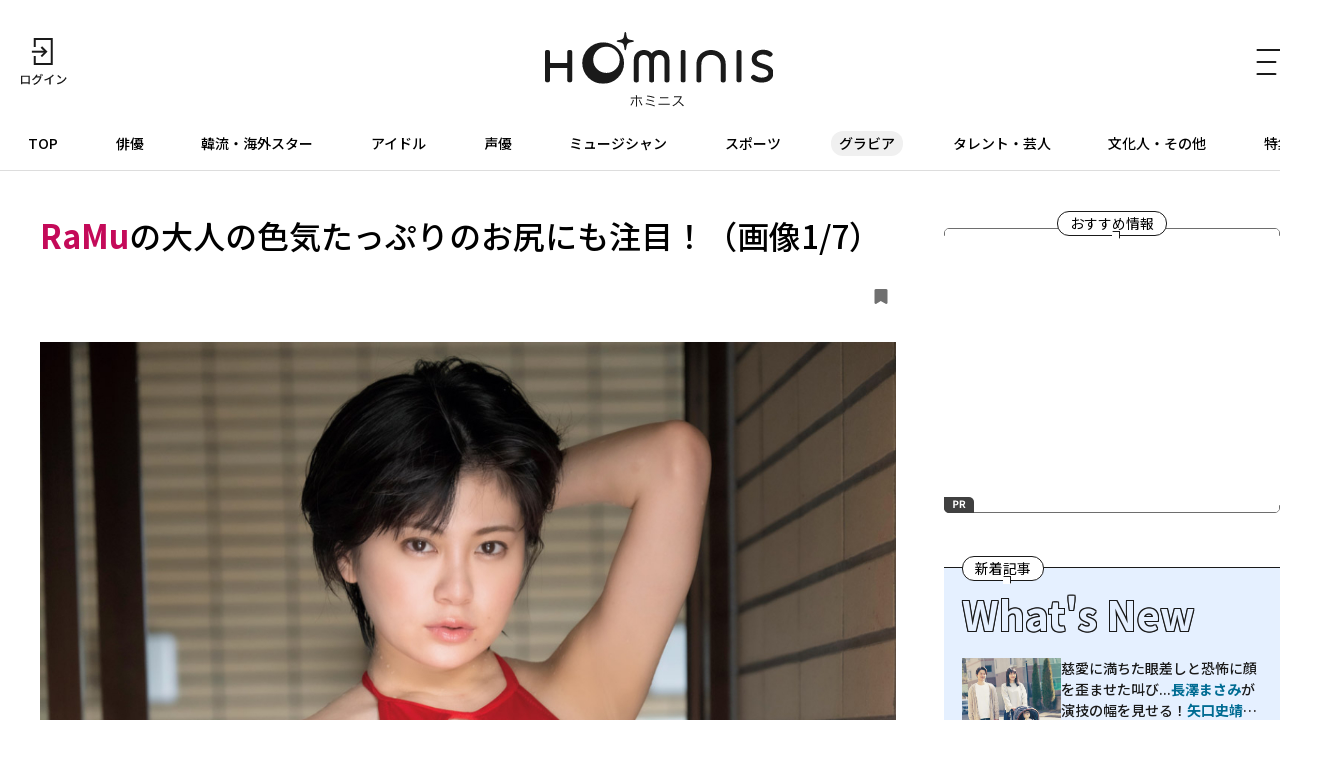

--- FILE ---
content_type: text/html; charset=UTF-8
request_url: https://hominis.media/category/gravures/post9153/gallery/?p=1
body_size: 44377
content:








<!DOCTYPE html>
<html lang="ja">
<head>
  <meta charset="utf-8">
  <meta name="viewport" content="width=device-width, initial-scale=1, maximum-scale=1.0">
  <meta name="format-detection" content="telephone=no">
  <meta name="referrer" content="unsafe-url">
  <meta name="robots" content="max-image-preview:large">

  <link rel="shortcut icon" href="/favicon.ico" type="image/vnd.microsoft.icon">
  <link rel="apple-touch-icon" href="https://hominis.media/apple-touch-icon.png">
  <link rel="canonical" href="https://hominis.media/category/gravures/post9153/">

  <title>RaMuの大人の色気たっぷりのお尻にも注目！（画像1/7）|芸能人・著名人のニュースサイト ホミニス</title>

  <meta name="description" content="【HOMINISグラビアニュース】RaMuの「転生したらRaMuだった件」が東映チャンネルにて放送される。 YouTube、eスポーツ、MCと多彩に活躍中のRaMu。バイタリティ溢れるボーイッシュな魅力はもちろん、新境地ともいえる艶や...">
  <meta name="keywords" content="">


<!-- Open Graph Protocol -->
  <meta property="og:type" content="article">
  <meta property="og:site_name" content="ホミニス">
  <meta property="og:title" content="RaMuの大人の色気たっぷりのお尻にも注目！（画像1/7）|ホミニス">
  <meta property="og:description" content="【HOMINISグラビアニュース】RaMuの「転生したらRaMuだった件」が東映チャンネルにて放送される。 YouTube、eスポーツ、MCと多彩に活躍中のRaMu。バイタリティ溢れるボーイッシュな魅力はもちろん、新境地ともいえる艶や...">
  <meta property="og:url" content="https://hominis.media/category/gravures/post9153/">
  <meta property="og:image" content="https://hominis.media/2022/06/images/271d8763ad56209347f3a6895514b2ac.jpg">
  <meta property="og:locale" content="ja_JP">

  <!-- FB / X.com -->
  <meta property="fb:app_id" content="1589391694514930">
  <meta name="twitter:card" content="summary_large_image">
  <meta name="twitter:site" content="@HOMINIS_edit">
  <meta name="twitter:image" content="https://hominis.media/2022/06/images/271d8763ad56209347f3a6895514b2ac.jpg">


<!-- css lib -->
  <link rel="preconnect" href="https://fonts.googleapis.com">
  <link rel="preconnect" href="https://fonts.gstatic.com" crossorigin>
  <link rel="stylesheet" href="https://fonts.googleapis.com/css2?family=Noto+Sans+JP:wght@400;500;700&family=Zen+Kaku+Gothic+New&display=swap">
  <link rel="stylesheet" href="https://cdn.jsdelivr.net/npm/swiper@11/swiper-bundle.min.css">

  <!-- css -->
  <link rel="stylesheet" href="/shared/css/sanitize.css">
  <link rel="stylesheet" href="/shared/css/base.css?t=1769387511">
  <link rel="stylesheet" href="/shared/css/common.css?t=1769387511">

  <script>
    window.dataLayer = window.dataLayer || [];
  </script>


  <link rel="stylesheet" href="/shared/css/gallery.css">
  <script type="application/ld+json">
{
"@context": "http://schema.org",
"@type": "BreadcrumbList",
"itemListElement": [
	{
	    "@type": "ListItem",
	    "position": 1,
	    "item": {
        	"@id": "https://hominis.media/",
        	"name": "HOMINIS"
	    }
    },

	{
	    "@type": "ListItem",
	    "position": 2,
	    "item": {
        	"@id": "https://hominis.media/category/gravures/",
        	"name": "グラビア"
	    }
	},

	{
	    "@type": "ListItem",
	    "position": 3,
	    "item": {
        	"@id": "https://hominis.media/category/gravures/post9153/",
        	"name": "RaMuの大人の色気たっぷりのお尻にも注目！（画像1/7）"
	    }
	}

]
}
</script>



<!-- Google Tag Manager 2014/04-05-->
<noscript><iframe src="//www.googletagmanager.com/ns.html?id=GTM-K73Z39"
height="0" width="0" style="display:none;visibility:hidden"></iframe></noscript>
<script>(function(w,d,s,l,i){w[l]=w[l]||[];w[l].push({'gtm.start':
new Date().getTime(),event:'gtm.js'});var f=d.getElementsByTagName(s)[0],
j=d.createElement(s),dl=l!='dataLayer'?'&l='+l:'';j.async=true;j.src=
'//www.googletagmanager.com/gtm.js?id='+i+dl;f.parentNode.insertBefore(j,f);
})(window,document,'script','dataLayer','GTM-K73Z39');</script>
<!-- End Google Tag Manager 2014/04-05-->

<!-- Google Tag Manager -->
<script>(function(w,d,s,l,i){w[l]=w[l]||[];w[l].push({'gtm.start':
new Date().getTime(),event:'gtm.js'});var f=d.getElementsByTagName(s)[0],
j=d.createElement(s),dl=l!='dataLayer'?'&l='+l:'';j.async=true;j.src=
'https://www.googletagmanager.com/gtm.js?id='+i+dl;f.parentNode.insertBefore(j,f);
})(window,document,'script','dataLayer','GTM-P2X8R4L');</script>
<!-- End Google Tag Manager -->


<script async src="https://securepubads.g.doubleclick.net/tag/js/gpt.js"></script>
<script>
window.hominisIsSP = (window.innerWidth < 769) ? true : false;
//console.log(window.hominisIsSP);

if (!window.hominisIsSP) {
  //console.log('PC');

  window.googletag = window.googletag || {cmd: []};
  googletag.cmd.push(function() {
    googletag.defineSlot('/22191978121/HOMINIS_prod_300*250_PC01', [300, 250], 'div-gpt-ad-1662445387625-0').addService(googletag.pubads());
    googletag.pubads().enableSingleRequest();
    googletag.enableServices();
  });

} else {
  //console.log('SP');

  window.googletag = window.googletag || {cmd: []};
  googletag.cmd.push(function() {
    googletag.defineSlot('/22191978121/HOMINIS_prod_300*250_SP01', [300, 250], 'div-gpt-ad-1662445843087-0').addService(googletag.pubads());
    googletag.pubads().enableSingleRequest();
    googletag.enableServices();
  });
}
</script>
</head>

<body id="prohibitionCopy">
<!-- Google Tag Manager (noscript) -->
<noscript><iframe src="https://www.googletagmanager.com/ns.html?id=GTM-P2X8R4L"
height="0" width="0" style="display:none;visibility:hidden"></iframe></noscript>
<!-- End Google Tag Manager (noscript) -->

<div id="container">


<header id="global-header" class="header">
  <div class="header-wrap">
    <div class="header-upper">
      <div class="header-mypage">
              <a href="/mypage/login">
          <img src="/shared/images/icon-login.svg" alt="ログイン" width="48" height="48" fetchpriority="high">
        </a>
            </div>

      <div class="header-logo">
        <a href="/">
          <picture>
            <source srcset="/shared/images/logo_header_sp.svg" media="(max-width: 768px)">
            <img src="/shared/images/logo_header.svg" alt="ホミニス HOMINIS" width="228" height="76" fetchpriority="high">
          </picture>
        </a>
      </div>

      <div class="header-menu-btn">
        <a href="javascript:;" class="header-open-icon" id="menu-open">
          <img src="/shared/images/icon-menu.svg" alt="MENU" width="50" height="48" fetchpriority="high">
        </a>
      </div>
    </div>
  </div>

  <div class="header-lower">
    <nav>
      <ul>
        <li class="home"><a href="/">TOP</a></li>
        <li class="genre-actor"><a href="/category/actor/">俳優</a></li>
        <li class="genre-overseas"><a href="/category/overseas/">韓流・海外スター</a></li>
        <li class="genre-idol"><a href="/category/idol/">アイドル</a></li>
        <li class="genre-voiceActor"><a href="/category/voiceActor/">声優</a></li>
        <li class="genre-musician"><a href="/category/musician/">ミュージシャン</a></li>
        <li class="genre-athlete"><a href="/category/athlete/">スポーツ</a></li>
        <li class="genre-gravures"><a href="/category/gravures/">グラビア</a></li>
        <li class="genre-entertainer"><a href="/category/entertainer/">タレント・芸人</a></li>
        <li class="genre-cultural"><a href="/category/cultural/">文化人・その他</a></li>
        <li class="genre-pickup"><a href="/special/">特集</a></li>
      </ul>
    </nav>
  </div>

  <div id="header-menu" class="header-menu">    
    <div class="header-menu-wrap">

      <div class="header-menu-btn">
        <a href="javascript:;" class="header-close-icon" id="menu-close"></a>
      </div>

      <div class="header-menu-search">
      <form action="/search/" method="get">
          <label class="keyword"><input type="text" name="q" value="" placeholder="記事・人物を検索" autocomplete="off"></label>
          <button type="submit">
            <img src="/shared/images/icon-search_header.svg" alt="" width="24" height="23" fetchpriority="high">
          </button>
        </form>
      </div>


      <div class="header-menu-person">
        <p class="header-menu-title">注目の人</p>
        <ul class="common-tags">

          <li class="common-tag"><a href="/person/324010/">#白石 聖</a></li>

          <li class="common-tag"><a href="/person/post_443/">#永瀬 廉</a></li>

          <li class="common-tag"><a href="/person/309300/">#礼 真琴</a></li>

          <li class="common-tag"><a href="/person/177401/">#福士 蒼汰</a></li>

        </ul>
      </div>


      <div class="header-menu-special">
        <p class="header-menu-title">特集</p>

        <ul>
          
            <li><a href="/special/109/">HOMINIS限定の撮りおろしカット特集！</a></li>
          
            <li><a href="/special/108/">ふたりのこと。</a></li>
          
            <li><a href="/special/107/">#推シゴトーク</a></li>
          
            <li><a href="/special/106/">プロフィール帳</a></li>
          
        </ul>

        <div class="header-btn">
          <a href="/special/">特集一覧</a>
        </div>
      </div>

      <div class="header-menu-category">
        <p class="header-menu-title">カテゴリー</p>
        <ul>
          <li><a href="/category/actor/"><span>俳優</span></a></li>
          <li><a href="/category/overseas/"><span>韓流・海外スター</span></a></li>
          <li><a href="/category/idol/"><span>アイドル</span></a></li>
          <li><a href="/category/voiceActor/"><span>声優</span></a></li>
          <li><a href="/category/musician/"><span>ミュージシャン</span></a></li>
          <li><a href="/category/athlete/"><span>スポーツ</span></a></li>
          <li><a href="/category/gravures/"><span>グラビア</span></a></li>
          <li><a href="/category/entertainer/"><span>タレント・芸人</span></a></li>
          <li><a href="/category/cultural/"><span>文化人・その他</span></a></li>
        </ul>
      </div>

      <div class="header-menu-new">
        <div class="header-btn">
          <a href="/news/">新着記事一覧</a>
        </div>
      </div>

      <div class="header-menu-sns">
        <ul>
          <li>
            <a href="https://twitter.com/HOMINIS_edit" target="_blank" rel="nofollow">
              <img src="/shared/images/icon-x.png" alt="X" width="50" height="50" fetchpriority="high">
            </a>
          </li>
          <li>
            <a href="https://www.instagram.com/official_hominis/" target="_blank" rel="nofollow">
              <img src="/shared/images/icon-instagram.png" alt="Instagram" width="50" height="50" fetchpriority="high">
            </a>
          </li>
          <li>
            <a href="https://www.facebook.com/hominis.media/" target="_blank" rel="nofollow">
              <img src="/shared/images/icon-facebook.png" alt="Facebook" width="50" height="50" fetchpriority="high">
            </a>
          </li>
        </ul>
      </div>

      <div class="header-menu-login">
        <div class="header-login-btn">
          <a href="/mypage/login">ログイン(無料)</a>
        </div>
      </div>

      <div class="header-menu-legal">
        <ul>
          <li><a href="/about/">HOMINISとは</a></li>
          <li><a href="/terms/">サイトのご利用にあたって</a></li>
          <li><a href="/loginterms/">ログイン利用規約</a></li>
          <li><a href="https://www.skyperfectv.co.jp/privacypolicy/" target="_blank">プライバシーポリシー</a></li>
        </ul>
      </div>
    </div>
    <div class="overlay"></div>
  </div>
</header>

<script>
  (() => {
    if (location.pathname == "/") {
      let item = document.getElementById('global-header').querySelector('nav ul li:first-child');
      item.classList.add('is-active');
    } else {

      let nav = document.getElementById('global-header').querySelector('nav ul');
      let nav_list = document.getElementById('global-header').querySelectorAll('nav ul li');

      nav_list.forEach((elm) => {

        let href = elm.firstChild.getAttribute('href');
        if (href == '/') {
          return;
        }

        if (location.pathname.indexOf(href) >= 0) {
          elm.classList.add('is-active');

          let elm_rect = elm.getBoundingClientRect();
          nav.scrollLeft = elm_rect.left - 20;
        }
      });
    }
  })();
</script>


<main id="main">
<div class="common-content">
<div class="common-content-main archives-main page-gravures">



  <article id="entry-9153" class="gallery-main page-gravures">
    <div class="gallery-wrap">
      <div class="gallery-header">
        <h1 class="contentTitle"><strong>RaMu</strong>の大人の色気たっぷりのお尻にも注目！（画像1/7）</h1>
        <div class="gallery-header-info">
          <a data-entry-id="9153" data-gallery-page="1" class="js-keep entry-h-keep " href="javascript:;"><svg xmlns="http://www.w3.org/2000/svg" width="13" height="15" viewBox="0 0 13 15"><path fill="#707070" d="M1.444,3H11.556A1.406,1.406,0,0,1,13,4.364V16.636A1.406,1.406,0,0,1,11.556,18L6.277,15.014,1.444,18A1.406,1.406,0,0,1,0,16.636V4.364A1.406,1.406,0,0,1,1.444,3Z" transform="translate(0 -3)"/></svg><span>0</span></a>
        </div>
      </div>

      <div class="gallery-block">
        <figure class="picture imgGuard">
          <div class="gallery-image">
            <img src="https://hominis.media/2022/06/images/271d8763ad56209347f3a6895514b2ac.jpg" alt="" width="1200" height="725" data-asset-id="32842" data-credit="" fetchpriority="high">
            <div class="gallery-arrow">
                              <div class="gallery-prev"><a href="./?p=7"><span>前の画像</span></a></div>
                                            <div class="gallery-next"><a href="./?p=2"><span>次の画像</span></a></div>
                          </div>
          </div>
                  </figure>
      </div>
    </div>

    <div class="gallery-link common-arrow-btn">
      <a href="../">この画像の記事</a>
    </div>

    
      <div class="broadcast-info">
    <div class="broadcast-info-text">
      <h2 class="broadcast-info-title">放送情報</h2>
      <p><b>転生したらRaMuだった件</b><br />放送日時：2022年7月8日(金) 0:30～<br />チャンネル：東映チャンネル<br />※放送スケジュールは変更になる場合があります</p>
    </div>
    
      <a class="broadcast-info-detail" href="https://www.skyperfectv.co.jp/program/search/query:RaMu/" target="_blank">
        <p>詳しくは<br>こちら</p>
      </a>
    
  </div>
    

  </article>

  <section class="gallery-sub">

    
    <div class="gallery-images">
      <h2 class="gallery-images-title">記事の画像</h2>

      <ul>
        
          
            
            <li>
              <a href="./?p=1">
                <figure class="img-protect">
                  <img src="/2022/06/images/271d8763ad56209347f3a6895514b2ac.jpg" alt="" width="1200" height="725" data-asset-id="32842" data-credit="" loading="lazy">
                </figure>
              </a>
            </li>
          
        
          
            
            <li>
              <a href="./?p=2">
                <figure class="img-protect">
                  <img src="/2022/06/images/TH_RaMu_1410.jpg" alt="" width="390" height="585" data-asset-id="32849" data-credit="(C)2022 Line Communications.,Inc." loading="lazy">
                </figure>
              </a>
            </li>
          
        
          
            
            <li>
              <a href="./?p=3">
                <figure class="img-protect">
                  <img src="/2022/06/images/21231699_f73fc59494c1444f8ab5599abd7d6c74.jpg" alt="" width="390" height="565" data-asset-id="32848" data-credit="(C)2022 Line Communications.,Inc." loading="lazy">
                </figure>
              </a>
            </li>
          
        
          
            
            <li>
              <a href="./?p=4">
                <figure class="img-protect">
                  <img src="/2022/06/images/TH_RaMu_1104.jpg" alt="" width="780" height="520" data-asset-id="32846" data-credit="(C)2022 Line Communications.,Inc." loading="lazy">
                </figure>
              </a>
            </li>
          
        
          
            
            <li>
              <a href="./?p=5">
                <figure class="img-protect">
                  <img src="/2022/06/images/TH_RaMu_0012.jpg" alt="" width="780" height="520" data-asset-id="32847" data-credit="(C)2022 Line Communications.,Inc." loading="lazy">
                </figure>
              </a>
            </li>
          
        
          
            
            <li>
              <a href="./?p=6">
                <figure class="img-protect">
                  <img src="/2022/06/images/TH_RaMu_1252.jpg" alt="" width="390" height="585" data-asset-id="32845" data-credit="(C)2022 Line Communications.,Inc." loading="lazy">
                </figure>
              </a>
            </li>
          
        
          
            
            <li>
              <a href="./?p=7">
                <figure class="img-protect">
                  <img src="/2022/06/images/TH_RaMu_0270.jpg" alt="" width="390" height="585" data-asset-id="32844" data-credit="(C)2022 Line Communications.,Inc." loading="lazy">
                </figure>
              </a>
            </li>
          
        
      </ul>
    </div>

    
      <div class="common-related">
	    <div class="common-related-heading">
		  <span class="common-balloon">Related</span>
	    </div>
        <div class="common-related-block">
  	      <h2 class="common-related-title">この記事を見た人へのおすすめ</h2>
          <div class="common-cards col-2"><div class="common-card cat-gravures"><a href="/category/gravures/post15964/"><figure class="common-card-image img-protect"><img src="/assets_c/2026/01/KV_YIRUMA_2601-thumb-375xauto-69357.jpg" alt="<strong>入間ゆい</strong>、10代最後の青春を切り取る！高校生活の甘酸っぱい思い出に迫る" width="304" height="203" loading="lazy" fetchpriority="high"></figure><div class="common-card-text"><h3 class="common-card-title"><strong>入間ゆい</strong>、10代最後の青春を切り取る！高校生活の甘酸っぱい思い出に迫る</h3><p class="common-category">グラビア</p><div class="common-card-bottom"><time class="common-date" rel="2026-01-20">2026.01.20</time><p class="common-good">5</p></div></div></a></div><div class="common-card cat-gravures"><a href="/category/gravures/post15963/"><figure class="common-card-image img-protect"><img src="/assets_c/2026/01/KV_MHOSHINA_2601-thumb-375xauto-69347.jpg" alt="<strong>星名美津紀</strong>、夢の住まいと甘い関係へ！不動産営業の美女が魅せるラグジュアリーな新生活" width="304" height="203" loading="lazy" fetchpriority="high"></figure><div class="common-card-text"><h3 class="common-card-title"><strong>星名美津紀</strong>、夢の住まいと甘い関係へ！不動産営業の美女が魅せるラグジュアリーな新生活</h3><p class="common-category">グラビア</p><div class="common-card-bottom"><time class="common-date" rel="2026-01-15">2026.01.15</time><p class="common-good">4</p></div></div></a></div><div class="common-card cat-gravures"><a href="/category/gravures/post15961/"><figure class="common-card-image img-protect"><img src="/assets_c/2026/01/KV_MHIMENO_2601-thumb-375xauto-69342.jpg" alt="<strong>姫野みなみ</strong>、清純と露出のギャップ！ドS系お姉さんに変身する衝撃ビジュアル" width="304" height="203" loading="lazy" fetchpriority="high"></figure><div class="common-card-text"><h3 class="common-card-title"><strong>姫野みなみ</strong>、清純と露出のギャップ！ドS系お姉さんに変身する衝撃ビジュアル</h3><p class="common-category">グラビア</p><div class="common-card-bottom"><time class="common-date" rel="2026-01-10">2026.01.10</time><p class="common-good">3</p></div></div></a></div><div class="common-card cat-gravures"><a href="/category/gravures/post15795/"><figure class="common-card-image img-protect"><img src="/assets_c/2025/12/KV_AFUJINO_2512-thumb-375xauto-68554.jpg" alt="<strong>藤乃あおい</strong>、圧倒的美ボディでグラビア界を席巻――究極のIカップ炸裂！" width="304" height="203" loading="lazy" fetchpriority="high"></figure><div class="common-card-text"><h3 class="common-card-title"><strong>藤乃あおい</strong>、圧倒的美ボディでグラビア界を席巻――究極のIカップ炸裂！</h3><p class="common-category">グラビア</p><div class="common-card-bottom"><time class="common-date" rel="2025-12-27">2025.12.27</time><p class="common-good">5</p></div></div></a></div><div class="common-card cat-gravures"><a href="/category/gravures/post15808/"><figure class="common-card-image img-protect"><img src="/assets_c/2025/12/KV_RKIRIYAMA_2512-thumb-375xauto-68624.jpg" alt="<strong>桐山瑠衣</strong>、未来を照らすKカップ！時空を超えた"セクシーファンタジー"最終章" width="304" height="203" loading="lazy" fetchpriority="high"></figure><div class="common-card-text"><h3 class="common-card-title"><strong>桐山瑠衣</strong>、未来を照らすKカップ！時空を超えた"セクシーファンタジー"最終章</h3><p class="common-category">グラビア</p><div class="common-card-bottom"><time class="common-date" rel="2025-12-23">2025.12.23</time><p class="common-good">3</p></div></div></a></div><div class="common-card cat-gravures"><a href="/category/gravures/post15807/"><figure class="common-card-image img-protect"><img src="/assets_c/2025/12/KV_KICHIKAWA_2512-thumb-375xauto-68617.jpg" alt="<strong>市原薫</strong>、圧倒的Iカップ！女教師＆ナースで魅せるグラマラスボディの極上誘惑" width="304" height="203" loading="lazy" fetchpriority="high"></figure><div class="common-card-text"><h3 class="common-card-title"><strong>市原薫</strong>、圧倒的Iカップ！女教師＆ナースで魅せるグラマラスボディの極上誘惑</h3><p class="common-category">グラビア</p><div class="common-card-bottom"><time class="common-date" rel="2025-12-20">2025.12.20</time><p class="common-good">2</p></div></div></a></div><div class="common-card cat-gravures"><a href="/category/gravures/post15793/"><figure class="common-card-image img-protect"><img src="/assets_c/2025/12/KV_YASAHINA_2512-thumb-375xauto-68547.jpg" alt="<strong>朝比奈祐未</strong>、限界ギリギリの美しさと色気で視線を独占！" width="304" height="203" loading="lazy" fetchpriority="high"></figure><div class="common-card-text"><h3 class="common-card-title"><strong>朝比奈祐未</strong>、限界ギリギリの美しさと色気で視線を独占！</h3><p class="common-category">グラビア</p><div class="common-card-bottom"><time class="common-date" rel="2025-12-16">2025.12.16</time><p class="common-good">4</p></div></div></a></div><div class="common-card cat-gravures"><a href="/category/gravures/post15806/"><figure class="common-card-image img-protect"><img src="/assets_c/2025/12/KV_KKOIKAWA_2512-thumb-375xauto-68611.jpg" alt="<strong>恋川こもも</strong>、衝撃デビュー！ふんわり笑顔に隠されたKカップの破壊力" width="304" height="203" loading="lazy" fetchpriority="high"></figure><div class="common-card-text"><h3 class="common-card-title"><strong>恋川こもも</strong>、衝撃デビュー！ふんわり笑顔に隠されたKカップの破壊力</h3><p class="common-category">グラビア</p><div class="common-card-bottom"><time class="common-date" rel="2025-12-13">2025.12.13</time><p class="common-good">4</p></div></div></a></div><div class="common-card cat-gravures"><a href="/category/gravures/post15792/"><figure class="common-card-image img-protect"><img src="/assets_c/2025/12/KV_YSASAKI_2512-thumb-375xauto-68537.jpg" alt="<strong>佐々木優佳里</strong>、新境地を開拓！今まで見せなかった魅力が炸裂！" width="304" height="203" loading="lazy" fetchpriority="high"></figure><div class="common-card-text"><h3 class="common-card-title"><strong>佐々木優佳里</strong>、新境地を開拓！今まで見せなかった魅力が炸裂！</h3><p class="common-category">グラビア</p><div class="common-card-bottom"><time class="common-date" rel="2025-12-09">2025.12.09</time><p class="common-good">2</p></div></div></a></div><div class="common-card cat-gravures"><a href="/category/gravures/post15714/"><figure class="common-card-image img-protect"><img src="/assets_c/2025/11/KV_yoroibijyo124-thumb-375xauto-68150.jpg" alt="甲冑萌え！<strong>坂元誉梨</strong>が鎧を紐解き水着美女に【動画あり】" width="304" height="203" loading="lazy" fetchpriority="high"></figure><div class="common-card-text"><h3 class="common-card-title">甲冑萌え！<strong>坂元誉梨</strong>が鎧を紐解き水着美女に【動画あり】</h3><p class="common-category">グラビア</p><div class="common-card-bottom"><time class="common-date" rel="2025-12-02">2025.12.02</time><p class="common-good">1</p></div></div></a></div></div>        </div>
      </div><!-- /common-related -->
    

  </section>




  <div class="modal" id="modal-login-keep">
    <div class="modal-wrap login-recommend">
      <h4>記事の保存</h4>
      <p>
      	保存はログイン限定機能です。<br>
        好きな記事やギャラリーページを保存し、<br>
        マイページでいつでも<br>
        閲覧することができます。<br>
      </p>
      <div class="common-login-btn"><a href="/mypage/login?redirect_url=%2Fcategory%2Fgravures%2Fpost9153%2F">ログインする</a></div>
      <div class="close"><span>close</span></div>
    </div>
    <div class="overlay"></div>
  </div>



</div><!-- /common-content-main -->


  

<aside class="side-menu">

  <div class="side-menu-pickup">
    <h2 class="side-menu-pickup-heading">
      <span class="common-balloon">おすすめ情報</span>
    </h2>
    
    <!-- /22191978121/HOMINIS_prod_300*250_PC01 -->
    <div class="ad for-pc" id='div-gpt-ad-1662445387625-0' style='min-width: 300px; min-height: 250px;'>
      <script>
        if (!window.hominisIsSP) {googletag.cmd.push(function() {googletag.display('div-gpt-ad-1662445387625-0');});}
      </script>
    </div>

    <!-- /22191978121/HOMINIS_prod_300*250_SP01 -->
    <div class="ad for-sp" id='div-gpt-ad-1662445843087-0' style='min-width: 300px; min-height: 250px;'>
      <script>
        if (window.hominisIsSP) {googletag.cmd.push(function() { googletag.display('div-gpt-ad-1662445843087-0'); });}
      </script>
    </div>
  </div><!-- /side-menu-pickup -->




  <div class="side-menu-new for-pc">
    <div class="side-menu-new-heading">
      <h3 class="side-menu-new-title">
        <span class="common-balloon">新着記事</span>
        <span class="side-menu-new-title-text">What's New</span>
      </h3>
    </div>


<div class="common-cards">
<div class="common-card cat-actor   ">
    <a href="/category/actor/post16020/">
      
      <figure class="common-card-image img-protect">
        <img src="/assets_c/2026/01/2601DollHouse01-thumb-375xauto-69706.jpg" alt="慈愛に満ちた眼差しと恐怖に顔を歪ませた叫び...長澤まさみが演技の幅を見せる！矢口史靖監督の多彩な演出も見逃せない映画「ドールハウス」" width="304" height="203" loading="lazy" data-asset-id="69706" data-credit="">
      </figure>
      <div class="common-card-text">
        <h3 class="common-card-title">慈愛に満ちた眼差しと恐怖に顔を歪ませた叫び...<strong>長澤まさみ</strong>が演技の幅を見せる！<strong>矢口史靖</strong>監督の多彩な演出も見逃せない映画「ドールハウス」</h3>
        <p class="common-category">俳優</p>
        <div class="common-card-bottom">
          <time class="common-date" rel="2026-01-25">2026.01.25</time>
          <p data-entry-id="16020" class="common-good">0</p>
        </div>
      </div>
    </a>
  </div>




<div class="common-card cat-actor   ">
    <a href="/category/actor/post16017/">
      
      <figure class="common-card-image img-protect">
        <img src="/assets_c/2026/01/DSC01246--retouch2-thumb-375xauto-69695.jpg" alt="多部未華子が語る、共感を生むストーリーCMの裏側とテレビの魅力「のんびりテレビの前に座る時間を大切にしたい」" width="304" height="203" loading="lazy" data-asset-id="69695" data-credit="">
      </figure>
      <div class="common-card-text">
        <h3 class="common-card-title"><strong>多部未華子</strong>が語る、共感を生むストーリーCMの裏側とテレビの魅力「のんびりテレビの前に座る時間を大切にしたい」</h3>
        <p class="common-category">俳優</p>
        <div class="common-card-bottom">
          <time class="common-date" rel="2026-01-25">2026.01.25</time>
          <p data-entry-id="16017" class="common-good">0</p>
        </div>
      </div>
    </a>
  </div>




<div class="common-card cat-overseas   ">
    <a href="/category/overseas/post16032/">
      
      <figure class="common-card-image img-protect">
        <img src="/assets_c/2026/01/2601PiratesofDestiny01-thumb-375xauto-69768.jpg" alt="ユエン・ハオ(袁昊)の"ツンデレ海賊王"がハマリ役！熱愛も噂されたチャオ・ツァオイー(趙昭儀)への愛情表現、「蓮花楼」監督とのタッグも話題を呼んだ「一夜の花嫁2」" width="304" height="203" loading="lazy" data-asset-id="69768" data-credit="">
      </figure>
      <div class="common-card-text">
        <h3 class="common-card-title"><strong>ユエン・ハオ(袁昊)</strong>の"ツンデレ海賊王"がハマリ役！熱愛も噂された<strong>チャオ・ツァオイー(趙昭儀)</strong>への愛情表現、「蓮花楼」監督とのタッグも話題を呼んだ「一夜の花嫁2」</h3>
        <p class="common-category">韓流・海外スター</p>
        <div class="common-card-bottom">
          <time class="common-date" rel="2026-01-24">2026.01.24</time>
          <p data-entry-id="16032" class="common-good">0</p>
        </div>
      </div>
    </a>
  </div>




<div class="common-card cat-actor   ">
    <a href="/category/actor/post16035/">
      
      <figure class="common-card-image img-protect">
        <img src="/assets_c/2026/01/e5f05246702e845c62488bbd2ac40eb9-thumb-375xauto-69786.jpg" alt="高倉健×吉永小百合の初共演作！名優2人の繊細な感情表現に圧倒される「動乱 4Kリマスター版」" width="304" height="203" loading="lazy" data-asset-id="69786" data-credit="(C)東映・シナノ企画">
      </figure>
      <div class="common-card-text">
        <h3 class="common-card-title"><strong>高倉健</strong>×<strong>吉永小百合</strong>の初共演作！名優2人の繊細な感情表現に圧倒される「動乱 4Kリマスター版」</h3>
        <p class="common-category">俳優</p>
        <div class="common-card-bottom">
          <time class="common-date" rel="2026-01-24">2026.01.24</time>
          <p data-entry-id="16035" class="common-good">0</p>
        </div>
      </div>
    </a>
  </div>




<div class="common-card cat-actor   ">
    <a href="/category/actor/post16036/">
      
      <figure class="common-card-image img-protect">
        <img src="/assets_c/2026/01/e315904eee95bf5cc441bda2bfaac03d-thumb-375xauto-69789.jpg" alt="二谷英明×藤岡弘、2人のカッコ良さに痺れる！真逆な役どころを見事な演技力で表現した「特捜最前線」" width="304" height="203" loading="lazy" data-asset-id="69789" data-credit="(C)東映">
      </figure>
      <div class="common-card-text">
        <h3 class="common-card-title"><strong>二谷英明</strong>×<strong>藤岡弘、</strong>2人のカッコ良さに痺れる！真逆な役どころを見事な演技力で表現した「特捜最前線」</h3>
        <p class="common-category">俳優</p>
        <div class="common-card-bottom">
          <time class="common-date" rel="2026-01-24">2026.01.24</time>
          <p data-entry-id="16036" class="common-good">0</p>
        </div>
      </div>
    </a>
  </div>

</div>


    <div class="common-arrow-btn">
      <a href="/news/">新着記事をもっとみる</a>
    </div>
  </div>



  <div class="side-menu-ranking">
    <div class="side-menu-ranking-heading">
      <h3 class="side-menu-ranking-title">
        <span class="common-balloon">人気の記事</span>
        <span class="side-menu-ranking-title-text">Ranking</span>
      </h3>
      <div class="common-all-link for-sp">
        <a href="/ranking/">一覧へ</a>
      </div>
    </div>

    <div class="common-cards">
      
        
        <div class="swiper-wrapper">
          
            <div class="common-card cat-overseas  swiper-slide  ">
    <a href="/category/overseas/post16028/">
      
        <p class="common-card-num">No.<em>1</em></p>
      
      <figure class="common-card-image img-protect">
        <img src="/assets_c/2026/01/2601MeltingMeSoftly01-thumb-375xauto-69754.jpg" alt="今田美桜との「メリーベリーラブ」やソン・イェジンとの「スキャンダル」他、期待感が募る待機作多数！チ・チャンウクが俳優活動を再始動させた必見ロコ" width="304" height="203" loading="lazy" data-asset-id="69754" data-credit="">
      </figure>
      <div class="common-card-text">
        <h3 class="common-card-title"><strong>今田美桜</strong>との「メリーベリーラブ」や<strong>ソン・イェジン</strong>との「スキャンダル」他、期待感が募る待機作多数！<strong>チ・チャンウク</strong>が俳優活動を再始動させた必見ロコ</h3>
        <p class="common-category">韓流・海外スター</p>
        <div class="common-card-bottom">
          <time class="common-date" rel="2026-01-24">2026.01.24</time>
          <p data-entry-id="16028" class="common-good">0</p>
        </div>
      </div>
    </a>
  </div>

          
            <div class="common-card cat-actor  swiper-slide  ">
    <a href="/category/actor/post16026/">
      
        <p class="common-card-num">No.<em>2</em></p>
      
      <figure class="common-card-image img-protect">
        <img src="/assets_c/2026/01/2601owakare01-thumb-375xauto-69739.jpg" alt="役者としての躍進が続く浜辺美波と目黒蓮(Snow Man)が「ほどなく、お別れです」で見せる深みのある佇まい" width="304" height="203" loading="lazy" data-asset-id="69739" data-credit="">
      </figure>
      <div class="common-card-text">
        <h3 class="common-card-title">役者としての躍進が続く<strong>浜辺美波</strong>と<strong>目黒蓮(Snow Man)</strong>が「ほどなく、お別れです」で見せる深みのある佇まい</h3>
        <p class="common-category">俳優</p>
        <div class="common-card-bottom">
          <time class="common-date" rel="2026-01-23">2026.01.23</time>
          <p data-entry-id="16026" class="common-good">0</p>
        </div>
      </div>
    </a>
  </div>

          
            <div class="common-card cat-overseas  swiper-slide  ">
    <a href="/category/overseas/post15982/">
      
        <p class="common-card-num">No.<em>3</em></p>
      
      <figure class="common-card-image img-protect">
        <img src="/assets_c/2026/01/S06EP06_002-thumb-375xauto-69500.jpg" alt="サラ・モーテンセンが語る『アストリッドとラファエル 文書係の事件録』シーズン6の見どころ" width="304" height="203" loading="lazy" data-asset-id="69500" data-credit="© Patrick FOUQUE - France Télévisions - JLA">
      </figure>
      <div class="common-card-text">
        <h3 class="common-card-title"><strong>サラ・モーテンセン</strong>が語る『アストリッドとラファエル 文書係の事件録』シーズン6の見どころ</h3>
        <p class="common-category">韓流・海外スター</p>
        <div class="common-card-bottom">
          <time class="common-date" rel="2026-01-21">2026.01.21</time>
          <p data-entry-id="15982" class="common-good">0</p>
        </div>
      </div>
    </a>
  </div>

          
            <div class="common-card cat-actor  swiper-slide  ">
    <a href="/category/actor/post16013/">
      
        <p class="common-card-num">No.<em>4</em></p>
      
      <figure class="common-card-image img-protect">
        <img src="/assets_c/2026/01/2601kaminoshizuku01-thumb-375xauto-69675.jpg" alt="芸能活動30周年を迎える山下智久の円熟味...最新ツアーへの期待も高まる2026年、「神の雫/Drops of God」シーズン2で見せる新境地とは？" width="304" height="203" loading="lazy" data-asset-id="69675" data-credit="">
      </figure>
      <div class="common-card-text">
        <h3 class="common-card-title">芸能活動30周年を迎える<strong>山下智久</strong>の円熟味...最新ツアーへの期待も高まる2026年、「神の雫/Drops of God」シーズン2で見せる新境地とは？</h3>
        <p class="common-category">俳優</p>
        <div class="common-card-bottom">
          <time class="common-date" rel="2026-01-22">2026.01.22</time>
          <p data-entry-id="16013" class="common-good">0</p>
        </div>
      </div>
    </a>
  </div>

          
            <div class="common-card cat-overseas  swiper-slide  ">
    <a href="/category/overseas/post15978/">
      
        <p class="common-card-num">No.<em>5</em></p>
      
      <figure class="common-card-image img-protect">
        <img src="/assets_c/2026/01/2601koinotsuyaku01-thumb-375xauto-69477.jpg" alt="韓ドラ初出演の福士蒼汰も参戦！ホン姉妹最新作「恋の通訳、できますか？」でコ・ユンジョンとキム・ソンホが織りなす恋模様" width="304" height="203" loading="lazy" data-asset-id="69477" data-credit="">
      </figure>
      <div class="common-card-text">
        <h3 class="common-card-title">韓ドラ初出演の<strong>福士蒼汰</strong>も参戦！<strong>ホン姉妹</strong>最新作「恋の通訳、できますか？」で<strong>コ・ユンジョン</strong>と<strong>キム・ソンホ</strong>が織りなす恋模様</h3>
        <p class="common-category">韓流・海外スター</p>
        <div class="common-card-bottom">
          <time class="common-date" rel="2026-01-15">2026.01.15</time>
          <p data-entry-id="15978" class="common-good">0</p>
        </div>
      </div>
    </a>
  </div>

          
        </div>
      
    </div><!-- /common-cards -->

    <div class="common-arrow-btn for-pc">
      <a href="/ranking/">ランキングをもっとみる</a>
    </div>
  </div>

  <!-- 海のクレヨン 非表示 -->
  <div class="side-menu-banner" style="display:none">
    <a href="https://readyfor.jp/projects/satellite-crayon_sea" target="_blank" rel="nofollow">
      <img src="/shared/images/banner/side_ad_crayon.png" alt="衛星写真に写った海の色から産まれた海のクレヨン" width="300" height="250" loading="lazy">
    </a>
  </div>

  <!-- THE SEASONS 非表示 -->
  <div id="park" class="side-menu-banner" style="display:none">
    <a href="https://www.skyperfectv.co.jp/program/detail/?uid=i00133008" target="_blank" rel="nofollow">
      <img src="/shared/images/banner/side_ad_kbs_seasons.jpg" alt="THE SEASONS - KBS WORLD パク・ボゴムのカンタービレ" width="300" height="250" loading="lazy">
    </a>
  </div>

  <!-- 人工衛星バナー -->
  <div class="side-menu-banner">
    <a href="https://www.skyperfectjsat.space/company/spacepedia/" target="_blank" rel="nofollow">
      <img src="/shared/images/banner/side_ad_spacepedia.png" alt="もしも人工衛星がなくなってしまったら？ - SPACE PEDIA" width="300" height="250" loading="lazy">
    </a>
  </div>





  <!-- スカパーバナー -->
  <div class="side-menu-banner">
    <a href="https://promo.skyperfectv.co.jp/guide/ad/" target="_blank">
      <img src="/shared/images/banner/side_ad_banner.gif" alt="スカパー！" width="300" height="250" loading="lazy">
    </a>
  </div>

</aside>





</div><!-- /common-content -->
</main><!-- /#main -->



<footer id="global-footer" class="footer">
  <div class="footer-wrap">
    <div class="footer-upper">
      <div class="footer-upper-menu">
        <ul class="footer-tags">
          <li><a href="/news/">＃新着記事</a></li>
          <li><a href="/special/">＃特集</a></li>
        </ul>
        <ul class="footer-lists">
          <li class="genre-actor"><a href="/category/actor/">俳優</a></li>
          <li class="genre-overseas"><a href="/category/overseas/">韓流・海外スター</a></li>
          <li class="genre-idol"><a href="/category/idol/">アイドル</a></li>
          <li class="genre-voiceActor"><a href="/category/voiceActor/">声優</a></li>
          <li class="genre-musician"><a href="/category/musician/">ミュージシャン</a></li>
          <li class="genre-athlete"><a href="/category/athlete/">スポーツ</a></li>
          <li class="genre-gravures"><a href="/category/gravures/">グラビア</a></li>
          <li class="genre-entertainer"><a href="/category/entertainer/">タレント・芸人</a></li>
          <li class="genre-cultural"><a href="/category/cultural/">文化人・その他</a></li>
          <!-- <li class="genre-pickup"><a href="#">特集</a></li> -->
        </ul>
      </div>

      <div class="footer-search">
        <p class="footer-search-title">Search</p>
        <form action="/search/" method="get">
          <label class="keyword"><input type="text" name="q" value="" placeholder="記事・人物を検索" autocomplete="off"></label>
          <button type="submit">
            <img src="/shared/images/icon-search_footer.svg" alt="" width="24" height="23">
          </button>
        </form>
      </div>
    </div>

    <div class="footer-lower">
      <div class="footer-lower-menu">
        <div class="footer-sns">
          <div class="footer-sns-heading">
            <span class="common-balloon">HOMINIS Offical SNS</span>
          </div>
          <ul>
            <li>
              <a href="https://twitter.com/HOMINIS_edit" target="_blank" rel="nofollow"><img src="/shared/images/icon-x_footer.png" alt="X" width="50" height="50"></a>
            </li>
            <li>
              <a href="https://www.instagram.com/official_hominis/" target="_blank" rel="nofollow"><img src="/shared/images/icon-instagram_footer.png" alt="Instagram" width="50" height="50"></a>
            </li>
            <li>
              <a href="https://www.facebook.com/hominis.media/" target="_blank" rel="nofollow"><img src="/shared/images/icon-facebook_footer.png" alt="Facebook" width="50" height="50"></a>
            </li>
          </ul>
        </div>

        <div class="footer-legal">
          <li><a href="/about/">HOMINISとは</a></li>
          <li><a href="/terms/">サイトのご利用にあたって</a></li>
          <li><a href="/loginterms/">ログイン利用規約</a></li>
          <li><a href="https://www.skyperfectv.co.jp/privacypolicy/" target="_blank">プライバシーポリシー</a></li>
        </div>
      </div>

      <div class="footer-logo">
        <a href="/">
          <img src="/shared/images/logo_footer.svg" alt="HOMINIS" width="471" height="84">
        </a>
        <p class="footer-copy">© SKY Perfect JSAT Corporation.</p>
        <p id="footer-credit" class="footer-copy"></p>
      </div>
    </div>
  </div>
</footer>

</div><!-- /container -->

<!-- js -->
 <script src="https://ajax.googleapis.com/ajax/libs/jquery/3.7.1/jquery.min.js"></script>
 <script src="https://cdn.jsdelivr.net/npm/swiper@11/swiper-bundle.min.js"></script>
 <script src="/shared/js/common.js?t=20250120" type="module"></script>

  <script src="/shared/js/gallery.js?t=20250120"></script>


</body>
</html>

--- FILE ---
content_type: text/html; charset=utf-8
request_url: https://www.google.com/recaptcha/api2/aframe
body_size: 183
content:
<!DOCTYPE HTML><html><head><meta http-equiv="content-type" content="text/html; charset=UTF-8"></head><body><script nonce="xeB7XA4mIfSaA2YguTd5Sg">/** Anti-fraud and anti-abuse applications only. See google.com/recaptcha */ try{var clients={'sodar':'https://pagead2.googlesyndication.com/pagead/sodar?'};window.addEventListener("message",function(a){try{if(a.source===window.parent){var b=JSON.parse(a.data);var c=clients[b['id']];if(c){var d=document.createElement('img');d.src=c+b['params']+'&rc='+(localStorage.getItem("rc::a")?sessionStorage.getItem("rc::b"):"");window.document.body.appendChild(d);sessionStorage.setItem("rc::e",parseInt(sessionStorage.getItem("rc::e")||0)+1);localStorage.setItem("rc::h",'1769387526177');}}}catch(b){}});window.parent.postMessage("_grecaptcha_ready", "*");}catch(b){}</script></body></html>

--- FILE ---
content_type: image/svg+xml
request_url: https://hominis.media/shared/images/logo_footer.svg
body_size: 2344
content:
<svg id="グループ_3439" data-name="グループ 3439" xmlns="http://www.w3.org/2000/svg" xmlns:xlink="http://www.w3.org/1999/xlink" width="426.586" height="97.537" viewBox="0 0 426.586 97.537">
  <defs>
    <clipPath id="clip-path">
      <rect id="長方形_4374" data-name="長方形 4374" width="426.586" height="97.536" fill="#fff"/>
    </clipPath>
  </defs>
  <g id="グループ_3436" data-name="グループ 3436" transform="translate(0 0)" clip-path="url(#clip-path)">
    <path id="パス_300" data-name="パス 300" d="M75,15.973c-1.963-.992-8.022-.717-10.665-3.36S61.972,2.855,60.979.891a1.23,1.23,0,0,0-2.365,0c-.992,1.963-.717,9.079-3.36,11.722s-8.7,2.368-10.665,3.36a1.227,1.227,0,0,0,0,2.362c1.963.992,8.022.72,10.665,3.363s2.368,9.755,3.36,11.719a1.229,1.229,0,0,0,2.365,0c.992-1.963.717-9.076,3.36-11.719s8.7-2.371,10.665-3.363a1.227,1.227,0,0,0,0-2.362" transform="translate(90.14 0)" fill="#fff"/>
    <path id="パス_301" data-name="パス 301" d="M61.728,6.367a39.017,39.017,0,1,0,39.019,39.019A39.019,39.019,0,0,0,61.728,6.367m24,49.932C76.3,65.727,60.843,65.552,51.2,55.913s-9.814-25.1-.389-34.529,24.886-9.253,34.529.389,9.814,25.1.386,34.526" transform="translate(46.847 13.134)" fill="#fff"/>
    <path id="パス_302" data-name="パス 302" d="M146.95,37.433c0-15.575-12.515-26.384-27.309-26.384S92.328,21.858,92.328,37.433c0,.288-.021.6-.021.95V67.26c0,2.68.429,3.461,1.489,4.2a7.139,7.139,0,0,0,6.273,0c1.057-.735,1.489-1.516,1.489-4.2V38.383c0-11.379,8.111-18.081,18.084-18.081s18.081,6.7,18.081,18.081V67.26c0,2.68.432,3.461,1.489,4.2a7.139,7.139,0,0,0,6.273,0c1.06-.735,1.489-1.516,1.489-4.2V38.383c0-.346-.021-.662-.021-.95" transform="translate(190.424 22.793)" fill="#fff"/>
    <path id="パス_303" data-name="パス 303" d="M120.548,29.029c0-10.935-8.736-17.979-18.9-17.979a18.858,18.858,0,0,0-14.289,6.53,18.858,18.858,0,0,0-14.289-6.53c-10.16,0-18.9,7.351-18.9,17.979,0,.285-.021.594-.021.934v37.3c0,2.677.432,3.458,1.492,4.193a5.359,5.359,0,0,0,3.133.726,5.374,5.374,0,0,0,3.136-.726c1.06-.735,1.492-1.516,1.492-4.193v-37.3c0-6.255,4.334-9.664,9.664-9.664s9.664,3.409,9.664,9.664v37.3c0,2.677.432,3.458,1.489,4.193a7.139,7.139,0,0,0,6.273,0c1.06-.735,1.489-1.516,1.489-4.193v-37.3c0-6.255,4.337-9.664,9.664-9.664s9.667,3.409,9.667,9.664v37.3c0,2.677.429,3.458,1.489,4.193a7.139,7.139,0,0,0,6.273,0c1.057-.735,1.489-1.516,1.489-4.193v-37.3c0-.34-.021-.649-.021-.934" transform="translate(111.727 22.795)" fill="#fff"/>
    <path id="パス_304" data-name="パス 304" d="M90.45,11.776a7.139,7.139,0,0,0-6.273,0c-1.057.732-1.489,1.516-1.489,4.193V67.148c0,2.68.432,3.461,1.489,4.193a7.112,7.112,0,0,0,6.273,0c1.06-.732,1.489-1.513,1.489-4.193V15.969c0-2.677-.429-3.461-1.489-4.193" transform="translate(170.581 22.795)" fill="#fff"/>
    <path id="パス_305" data-name="パス 305" d="M124.515,11.776a7.139,7.139,0,0,0-6.273,0c-1.057.732-1.489,1.516-1.489,4.193V67.148c0,2.68.432,3.461,1.489,4.193a7.112,7.112,0,0,0,6.273,0c1.06-.732,1.489-1.513,1.489-4.193V15.969c0-2.677-.429-3.461-1.489-4.193" transform="translate(240.855 22.795)" fill="#fff"/>
    <path id="パス_306" data-name="パス 306" d="M49.323,11.776a5.374,5.374,0,0,0-3.136-.726,5.374,5.374,0,0,0-3.136.726c-1.057.732-1.489,1.516-1.489,4.193V34.723a.932.932,0,0,1-.818.815H10.068a.828.828,0,0,1-.551-.266.839.839,0,0,1-.266-.548V15.969c0-2.677-.432-3.461-1.489-4.193a5.374,5.374,0,0,0-3.136-.726,5.374,5.374,0,0,0-3.136.726C.429,12.508,0,13.292,0,15.969V67.148c0,2.68.429,3.461,1.489,4.193a5.376,5.376,0,0,0,3.136.729,5.376,5.376,0,0,0,3.136-.729c1.057-.732,1.489-1.513,1.489-4.193V45.606a.839.839,0,0,1,.266-.548.828.828,0,0,1,.551-.266H40.743a.932.932,0,0,1,.818.815V67.148c0,2.68.432,3.461,1.489,4.193a5.376,5.376,0,0,0,3.136.729,5.376,5.376,0,0,0,3.136-.729c1.06-.732,1.489-1.513,1.489-4.193V15.969c0-2.677-.429-3.461-1.489-4.193" transform="translate(0 22.795)" fill="#fff"/>
    <path id="パス_307" data-name="パス 307" d="M157.447,22.461c1.087.7,2.769,2.092,4.1,1.829a5.559,5.559,0,0,0,2.76-1.642,5.139,5.139,0,0,0,1.7-2.665c.263-1.4-.159-2.291-1.905-3.979a19.29,19.29,0,0,0-6.965-3.813c-4.377-1.482-14.145-2.435-21.232,1.669-8.451,4.892-8.68,10.947-8.886,14.506a14.693,14.693,0,0,0,7.676,13.223c6.141,3.329,14.454,4.579,18.877,6.879,4.536,2.362,5.51,6.288,3.829,9.991-1.513,3.326-6.892,4.873-11.266,4.95a17.843,17.843,0,0,1-11.517-3.467c-1.93-1.44-2.895-1.948-4.316-1.832a5.025,5.025,0,0,0-2.867,1.4A5.4,5.4,0,0,0,125.743,62c-.484,1.345-.021,2.456,1.412,4.135a15.153,15.153,0,0,0,2.717,2.251c3.415,2.426,8.181,4.2,15.842,4.282s14.2-2.187,18.329-7.385c4.616-5.823,4.7-14.883.245-19.952-4.162-4.732-11.814-6.748-18.341-8.834s-9.884-4.215-9.731-8.876,4.741-6.879,9.259-7.51a18.175,18.175,0,0,1,11.973,2.352" transform="translate(259.019 22.53)" fill="#fff"/>
  </g>
</svg>


--- FILE ---
content_type: image/svg+xml
request_url: https://hominis.media/shared/images/icon-logo-white.svg
body_size: 969
content:
<svg xmlns="http://www.w3.org/2000/svg" xmlns:xlink="http://www.w3.org/1999/xlink" width="32.889" height="33.248" viewBox="0 0 32.889 33.248"><defs><clipPath id="a"><rect width="32.889" height="33.248" fill="#fff"/></clipPath></defs><g clip-path="url(#a)"><path d="M142.066,5.445c-.669-.338-2.735-.245-3.636-1.146S137.623.974,137.284.3a.418.418,0,0,0-.805,0c-.338.669-.244,3.094-1.145,3.995s-2.967.807-3.636,1.146a.418.418,0,0,0,0,.805c.669.338,2.735.245,3.636,1.146s.807,3.326,1.145,3.995a.418.418,0,0,0,.805,0c.339-.669.245-3.094,1.145-3.995s2.967-.807,3.636-1.146a.418.418,0,0,0,0-.805" transform="translate(-109.482)" fill="#fff"/><path d="M13.3,39.862a13.3,13.3,0,1,0,13.3,13.3,13.3,13.3,0,0,0-13.3-13.3m8.18,17.021a8.417,8.417,0,0,1-11.9-11.9,8.417,8.417,0,0,1,11.9,11.9" transform="translate(0 -33.215)" fill="#fff"/></g></svg>

--- FILE ---
content_type: image/svg+xml
request_url: https://hominis.media/shared/images/icon-menu.svg
body_size: 1051
content:
<svg xmlns="http://www.w3.org/2000/svg" width="49.529" height="48" viewBox="0 0 49.529 48">
  <g id="グループ_3372" data-name="グループ 3372" transform="translate(-1327 -42)">
    <g id="グループ_3327" data-name="グループ 3327" transform="translate(0.219)">
      <g id="menu" transform="translate(1334 54)">
        <line id="線_1" data-name="線 1" x2="33" fill="none" stroke="#1a1a1a" stroke-linecap="round" stroke-width="2"/>
        <line id="線_2" data-name="線 2" x2="18" transform="translate(0 12.04)" fill="none" stroke="#1a1a1a" stroke-linecap="round" stroke-width="2"/>
        <line id="線_3" data-name="線 3" x2="18" transform="translate(0 24.081)" fill="none" stroke="#1a1a1a" stroke-linecap="round" stroke-width="2"/>
      </g>
      <path id="パス_129" data-name="パス 129" d="M8.309,0A8.309,8.309,0,1,1,0,8.309,8.309,8.309,0,0,1,8.309,0Z" transform="translate(1358.111 63.061)" fill="none" stroke="#1a1a1a" stroke-width="2"/>
      <line id="線_4" data-name="線 4" x2="0.786" y2="6.11" transform="translate(1371.045 78.447) rotate(-30)" fill="none" stroke="#1a1a1a" stroke-linecap="round" stroke-width="2"/>
    </g>
    <rect id="長方形_4285" data-name="長方形 4285" width="48" height="48" transform="translate(1327 42)" fill="rgba(255,255,255,0)"/>
  </g>
</svg>
